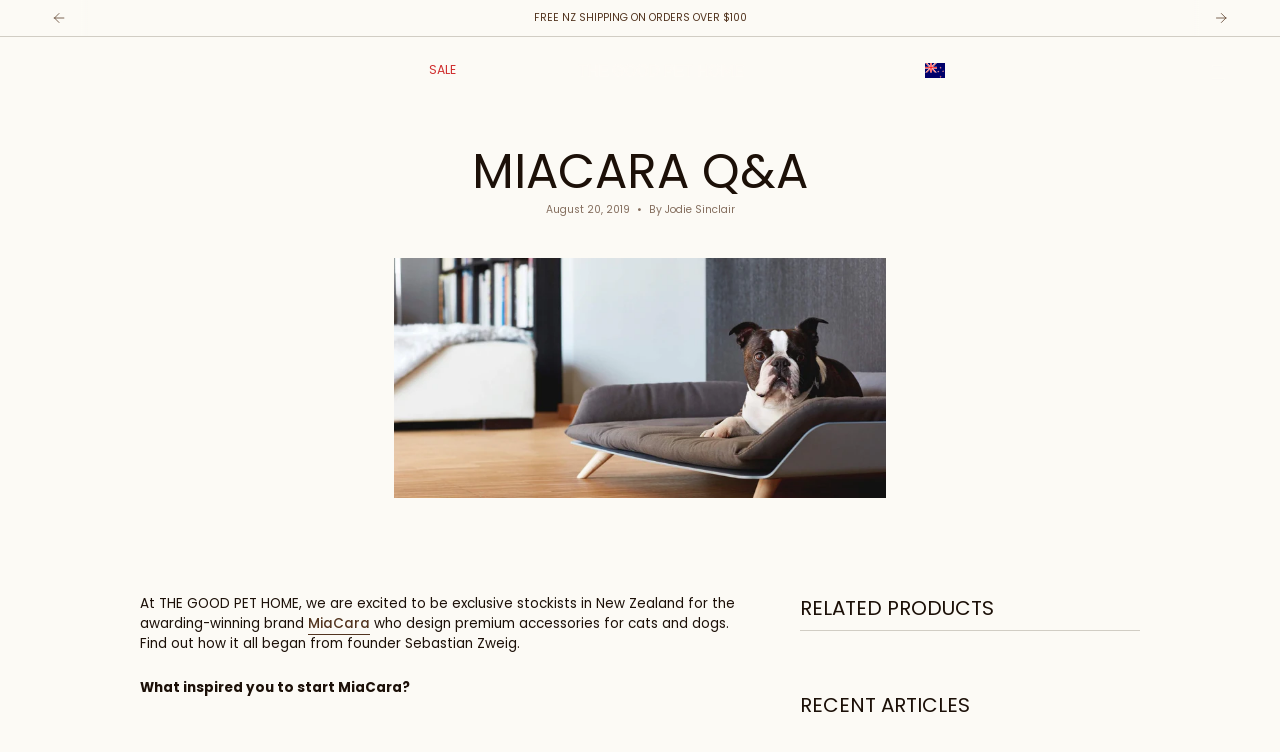

--- FILE ---
content_type: image/svg+xml
request_url: https://www.thegoodpethome.com/cdn/shop/files/TGPH_Logo_CMYK_Buff.svg?v=1745716834&width=170
body_size: 133
content:
<svg viewBox="0 0 2894.18 267.38" xmlns="http://www.w3.org/2000/svg" data-name="Layer 1" id="Layer_1">
  <defs>
    <style>
      .cls-1 {
        fill: #fdfaf5;
      }
    </style>
  </defs>
  <path d="M2716.56,231.52h142.82v-36.33h-103.41v-45.56h86.92v-36.33h-86.92v-41.09h100.34v-36.33h-139.75v195.65ZM2484.3,231.52h38.29v-125.77l50.31,91.95h24.04l50.59-91.95v125.77h38.29V35.87h-39.13l-60.65,112.92-60.65-112.92h-41.09v195.65ZM2306.25,133.69c0-40.25,21.8-66.24,55.9-66.24s55.62,25.99,55.62,66.24-21.52,66.24-55.62,66.24-55.9-25.99-55.9-66.24M2361.88,234.87c56.46,0,95.31-41.92,95.31-101.74s-38.57-100.62-94.47-100.62-95.59,41.37-95.59,100.62,38.29,101.74,94.75,101.74M2077.9,231.52h39.13v-80.22h83.57v80.22h39.13V35.87h-39.13v79.1h-83.57V35.87h-39.13v195.65ZM1894.84,231.52h39.13V72.2h56.74v-36.33h-152.61v36.33h56.74v159.32ZM1682.42,231.52h142.83v-36.33h-103.42v-45.56h86.92v-36.33h-86.92v-41.09h100.34v-36.33h-139.75v195.65ZM1546.59,133.41v-61.77h39.69c20.68,0,32.14,11.74,32.14,30.75s-11.46,31.02-32.14,31.02h-39.69ZM1507.46,231.52h39.13v-62.33h39.13c43.6,0,71.83-24.88,71.83-66.8s-28.23-66.52-71.83-66.52h-78.26v195.65ZM1287.49,195.18v-122.98h28.51c39.69,0,63.45,22.08,63.45,61.21s-23.76,61.77-63.45,61.77h-28.51ZM1248.36,231.52h68.76c62.33,0,101.46-37.45,101.46-98.66s-40.53-96.99-104.25-96.99h-65.96v195.65ZM1073.12,133.69c0-40.25,21.8-66.24,55.9-66.24s55.62,25.99,55.62,66.24-21.52,66.24-55.62,66.24-55.9-25.99-55.9-66.24M1128.74,234.87c56.46,0,95.31-41.92,95.31-101.74s-38.57-100.62-94.47-100.62-95.59,41.37-95.59,100.62,38.29,101.74,94.75,101.74M866.29,133.69c0-40.25,21.8-66.24,55.9-66.24s55.62,25.99,55.62,66.24-21.52,66.24-55.62,66.24-55.9-25.99-55.9-66.24M921.91,234.87c56.46,0,95.31-41.92,95.31-101.74s-38.57-100.62-94.47-100.62-95.59,41.37-95.59,100.62,38.29,101.74,94.75,101.74M717.32,234.87c51.99,0,93.07-36.33,93.07-98.66v-9.78h-90.56v34.1h48.35c-6.43,25.99-23.48,39.41-49.19,39.41-34.66,0-57.86-25.99-57.86-66.24s22.36-66.24,56.74-66.24c24.32,0,42.76,11.46,48.91,34.1h40.53c-8.39-42.2-43.04-69.04-89.16-69.04-57.3,0-96.15,41.37-96.15,100.62s38.85,101.74,95.31,101.74M402.61,231.52h142.82v-36.33h-103.41v-45.56h86.92v-36.33h-86.92v-41.09h100.34v-36.33h-139.75v195.65ZM210.04,231.52h39.13v-80.22h83.57v80.22h39.13V35.87h-39.13v79.1h-83.57V35.87h-39.13v195.65ZM91.53,231.52h39.13V72.2h56.74v-36.33H34.79v36.33h56.74v159.32Z" class="cls-1"></path>
</svg>

--- FILE ---
content_type: image/svg+xml
request_url: https://www.thegoodpethome.com/cdn/shop/files/TGPH_Logo_CMYK_Black.svg?v=1745716834&width=240
body_size: -109
content:
<svg viewBox="0 0 2894.18 267.38" xmlns="http://www.w3.org/2000/svg" data-name="Layer 1" id="Layer_1">
  <defs>
    <style>
      .cls-1 {
        fill: #231f20;
      }
    </style>
  </defs>
  <path d="M2716.56,231.52h142.82v-36.33h-103.41v-45.56h86.92v-36.33h-86.92v-41.09h100.34v-36.33h-139.75v195.65ZM2484.3,231.52h38.29v-125.77l50.31,91.95h24.04l50.59-91.95v125.77h38.29V35.87h-39.13l-60.65,112.92-60.65-112.92h-41.09v195.65ZM2306.25,133.69c0-40.25,21.8-66.24,55.9-66.24s55.62,25.99,55.62,66.24-21.52,66.24-55.62,66.24-55.9-25.99-55.9-66.24M2361.88,234.87c56.46,0,95.31-41.92,95.31-101.74s-38.57-100.62-94.47-100.62-95.59,41.37-95.59,100.62,38.29,101.74,94.75,101.74M2077.9,231.52h39.13v-80.22h83.57v80.22h39.13V35.87h-39.13v79.1h-83.57V35.87h-39.13v195.65ZM1894.84,231.52h39.13V72.2h56.74v-36.33h-152.61v36.33h56.74v159.32ZM1682.42,231.52h142.83v-36.33h-103.42v-45.56h86.92v-36.33h-86.92v-41.09h100.34v-36.33h-139.75v195.65ZM1546.59,133.41v-61.77h39.69c20.68,0,32.14,11.74,32.14,30.75s-11.46,31.02-32.14,31.02h-39.69ZM1507.46,231.52h39.13v-62.33h39.13c43.6,0,71.83-24.88,71.83-66.8s-28.23-66.52-71.83-66.52h-78.26v195.65ZM1287.49,195.18v-122.98h28.51c39.69,0,63.45,22.08,63.45,61.21s-23.76,61.77-63.45,61.77h-28.51ZM1248.36,231.52h68.76c62.33,0,101.46-37.45,101.46-98.66s-40.53-96.99-104.25-96.99h-65.96v195.65ZM1073.12,133.69c0-40.25,21.8-66.24,55.9-66.24s55.62,25.99,55.62,66.24-21.52,66.24-55.62,66.24-55.9-25.99-55.9-66.24M1128.74,234.87c56.46,0,95.31-41.92,95.31-101.74s-38.57-100.62-94.47-100.62-95.59,41.37-95.59,100.62,38.29,101.74,94.75,101.74M866.29,133.69c0-40.25,21.8-66.24,55.9-66.24s55.62,25.99,55.62,66.24-21.52,66.24-55.62,66.24-55.9-25.99-55.9-66.24M921.91,234.87c56.46,0,95.31-41.92,95.31-101.74s-38.57-100.62-94.47-100.62-95.59,41.37-95.59,100.62,38.29,101.74,94.75,101.74M717.32,234.87c51.99,0,93.07-36.33,93.07-98.66v-9.78h-90.56v34.1h48.35c-6.43,25.99-23.48,39.41-49.19,39.41-34.66,0-57.86-25.99-57.86-66.24s22.36-66.24,56.74-66.24c24.32,0,42.76,11.46,48.91,34.1h40.53c-8.39-42.2-43.04-69.04-89.16-69.04-57.3,0-96.15,41.37-96.15,100.62s38.85,101.74,95.31,101.74M402.61,231.52h142.82v-36.33h-103.41v-45.56h86.92v-36.33h-86.92v-41.09h100.34v-36.33h-139.75v195.65ZM210.04,231.52h39.13v-80.22h83.57v80.22h39.13V35.87h-39.13v79.1h-83.57V35.87h-39.13v195.65ZM91.53,231.52h39.13V72.2h56.74v-36.33H34.79v36.33h56.74v159.32Z" class="cls-1"></path>
</svg>